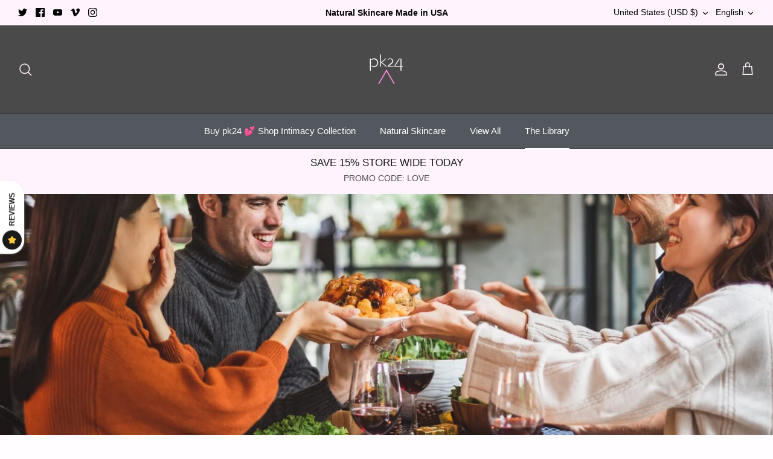

--- FILE ---
content_type: application/javascript
request_url: https://www.pk24.com/apps/mansion-flare/scripts/www.pk24.com/flareai_script.js
body_size: 1322
content:
/*
LOOKUPS_FLAREAI_DOMAIN_SCRIPTS_flareai_script.js
*/
// GLOBAL VARIABLES
var structuredDataSchemaMarkupArray = [{"blue-water-resurrection-instant-comfort-rehydration":{"@context":"http:\/\/schema.org","@graph":[{"@type":"VideoObject","position":"1","name":"Moisture Boost Resurrection, Comfort Rehydration","url":"https:\/\/www.pk24.com\/products\/blue-water-resurrection-instant-comfort-rehydration","description":"Moisture Boost Resurrection, Comfort Rehydration - Moisturizer","thumbnailUrl":["https:\/\/img.youtube.com\/vi\/CLDVWKISdhc\/hqdefault.jpg"],"uploadDate":"2025-12-01T11:22:22-06:00","embedUrl":"https:\/\/www.youtube.com\/embed\/CLDVWKISdhc?si=Kj0KFJ307dvEKwzL"}]},"gentle-crystal-clarity-microdermabrasion":{"@context":"http:\/\/schema.org","@graph":[{"@type":"VideoObject","position":"1","name":"Gentle Crystal Clarity Microdermabrasion Creme Face Lip Scrub","url":"https:\/\/www.pk24.com\/products\/gentle-crystal-clarity-microdermabrasion","description":"Gentle Crystal Clarity Microdermabrasion Creme Face Lip Scrub - Exfoliant Microdermabrasion","thumbnailUrl":["https:\/\/img.youtube.com\/vi\/e8o4pTeuLPM\/hqdefault.jpg"],"uploadDate":"2025-12-01T11:22:22-06:00","embedUrl":"https:\/\/www.youtube.com\/embed\/e8o4pTeuLPM"}]},"pk24-3-pack":{"@context":"http:\/\/schema.org","@graph":[{"@type":"VideoObject","position":"1","name":"PK24 (3 Pack)","url":"https:\/\/www.pk24.com\/products\/pk24-3-pack","description":"PK24 (3 Pack) - PK24 3 Pack","thumbnailUrl":["https:\/\/img.youtube.com\/vi\/tMege7QxAh0\/hqdefault.jpg"],"uploadDate":"2025-12-01T11:22:22-06:00","embedUrl":"https:\/\/www.youtube.com\/embed\/tMege7QxAh0"}]},"pk24-3-pack-buy-2-get-1-free":{"@context":"http:\/\/schema.org","@graph":[{"@type":"VideoObject","position":"1","name":"PK24 (3 Pack)","url":"https:\/\/www.pk24.com\/products\/pk24-3-pack-buy-2-get-1-free","description":"PK24 (3 Pack) - PK24 3 Pack","thumbnailUrl":["https:\/\/img.youtube.com\/vi\/tMege7QxAh0\/hqdefault.jpg"],"uploadDate":"2025-12-01T11:22:22-06:00","embedUrl":"https:\/\/www.youtube.com\/embed\/tMege7QxAh0"}]},"pk24-intimate-tightening-serum-1":{"@context":"http:\/\/schema.org","@graph":[{"@type":"VideoObject","position":"1","name":"pk24 Elevated Feminine Skincare Bliss Restoration","url":"https:\/\/www.pk24.com\/products\/pk24-intimate-tightening-serum-1","description":"pk24 Elevated Feminine Skincare Bliss Restoration - PK24 Intimate Tightening Cream","thumbnailUrl":["https:\/\/img.youtube.com\/vi\/u9FyfAnS1HU\/hqdefault.jpg"],"uploadDate":"2025-12-01T11:22:22-06:00","embedUrl":"https:\/\/www.youtube.com\/embed\/u9FyfAnS1HU?si=h8ax1jXpjBepEciF"}]}}];
var domainName = "www.pk24.com";
var window_url = window.location.href;
// console.log('window_url: '+window_url);
var filename = window_url.split('/').pop().split('?')[0];
// console.log('filename: '+filename);

// Check if jQuery is NOT Already Loaded
if (typeof jQuery == 'undefined') { // jquery not currently loaded
	// console.log("Load jQuery if it's not already loaded");
	// Load jQuery if it's not already loaded
	var script = document.createElement('script');
	// Current jquery min library as of 07-Aug-25
	script.src = 'https://ajax.googleapis.com/ajax/libs/jquery/3.7.1/jquery.min.js'; // Other Libraries: 'https://code.jquery.com/jquery-3.7.1.min.js'; https://cdnjs.cloudflare.com/ajax/libs/jquery/3.7.1/jquery.min.js
	script.onload = function() {
		flareAI_jQueryCode();
	};
	script.type = 'text/javascript';
	document.getElementsByTagName('head')[0].appendChild(script);
} else { // jQuery is defined
	  flareAI_jQueryCode();
} // jquery not currently loaded OR jQuery is defined


/*
JQUERY-DEPENDENT CODE WRAPPED HERE
*/
function flareAI_jQueryCode() {
jQuery(function($) { // This pattern is called a jQuery IIFE (Immediately Invoked Function Expression) and ensures $ always refers to jQuery inside that scope.

var googleAnalyticsMeasurementId = 'G-JDXZS5VTCN';
if (googleAnalyticsMeasurementId != "") {
	var scriptObjectForMansionPageTracking = document.createElement("script");  // create a script DOM node
	scriptObjectForMansionPageTracking.type="text/javascript";
	scriptObjectForMansionPageTracking.async=true;
	scriptObjectForMansionPageTracking.setAttribute('crossorigin','anonymous');
	scriptObjectForMansionPageTracking.src = "https://www.googletagmanager.com/gtag/js?id="+googleAnalyticsMeasurementId;  // set its src to the provided URL
	document.head.appendChild(scriptObjectForMansionPageTracking);  // add it to the end of the head section of the page
}

var script = document.createElement('script');
script.src = 'https://'+domainName+'/apps/mansion-flare/scripts/flareai_tag_manager.js';
script.type = 'text/javascript';
script.async = true;
document.head.appendChild(script);

});
} // flareAI_jQueryCode
